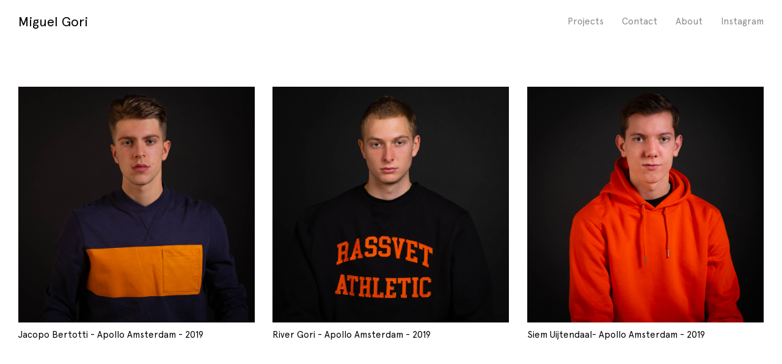

--- FILE ---
content_type: text/html; charset=UTF-8
request_url: https://mickwell.com/project/friends
body_size: 11189
content:
<!DOCTYPE html>
<html data-semplice="4.1.2">
	<head>
		<meta charset="UTF-8" />
		<meta name="viewport" content="width=device-width, initial-scale=1.0, maximum-scale=1.0" />
		<meta name='robots' content='index, follow, max-image-preview:large, max-snippet:-1, max-video-preview:-1' />

	<!-- This site is optimized with the Yoast SEO plugin v21.7 - https://yoast.com/wordpress/plugins/seo/ -->
	<title>- Mickwell</title>
	<meta name="description" content="Mickwell Gori, Miguel Gori, Fashion Photography. Fashion - Travel - Advertising - Portraits - Sports - Landscapes - Amsterdam / New York. We Are Basket - Jacopo Bertotti - River Gori" />
	<link rel="canonical" href="https://mickwell.com/project/friends" />
	<meta property="og:locale" content="en_US" />
	<meta property="og:type" content="article" />
	<meta property="og:title" content="Lerici" />
	<meta property="og:description" content="Add a description for facebook" />
	<meta property="og:url" content="https://mickwell.com/project/friends" />
	<meta property="og:site_name" content="Mickwell" />
	<meta property="article:modified_time" content="2025-09-11T15:42:20+00:00" />
	<meta name="twitter:card" content="summary_large_image" />
	<meta name="twitter:title" content="Lerici" />
	<meta name="twitter:description" content="Add a description for twitter" />
	<meta name="twitter:site" content="@mickwellgori" />
	<script type="application/ld+json" class="yoast-schema-graph">{"@context":"https://schema.org","@graph":[{"@type":"WebPage","@id":"https://mickwell.com/project/friends","url":"https://mickwell.com/project/friends","name":"- Mickwell","isPartOf":{"@id":"https://mickwell.com/#website"},"datePublished":"2020-05-28T17:13:51+00:00","dateModified":"2025-09-11T15:42:20+00:00","description":"Mickwell Gori, Miguel Gori, Fashion Photography. Fashion - Travel - Advertising - Portraits - Sports - Landscapes - Amsterdam / New York. We Are Basket - Jacopo Bertotti - River Gori","inLanguage":"en-US","potentialAction":[{"@type":"ReadAction","target":["https://mickwell.com/project/friends"]}]},{"@type":"WebSite","@id":"https://mickwell.com/#website","url":"https://mickwell.com/","name":"Mickwell","description":"Photography","publisher":{"@id":"https://mickwell.com/#/schema/person/65d548a583c417b51a71a6764bf0f4f7"},"alternateName":"Miguel Gori","potentialAction":[{"@type":"SearchAction","target":{"@type":"EntryPoint","urlTemplate":"https://mickwell.com/?s={search_term_string}"},"query-input":"required name=search_term_string"}],"inLanguage":"en-US"},{"@type":["Person","Organization"],"@id":"https://mickwell.com/#/schema/person/65d548a583c417b51a71a6764bf0f4f7","name":"Miguel Gori","image":{"@type":"ImageObject","inLanguage":"en-US","@id":"https://mickwell.com/#/schema/person/image/","url":"https://secure.gravatar.com/avatar/ea3ddc8c90a450e6c500037080f90d3d?s=96&d=mm&r=g","contentUrl":"https://secure.gravatar.com/avatar/ea3ddc8c90a450e6c500037080f90d3d?s=96&d=mm&r=g","caption":"Miguel Gori"},"logo":{"@id":"https://mickwell.com/#/schema/person/image/"}}]}</script>
	<!-- / Yoast SEO plugin. -->


<link rel='dns-prefetch' href='//www.googletagmanager.com' />
<script type="text/javascript">
window._wpemojiSettings = {"baseUrl":"https:\/\/s.w.org\/images\/core\/emoji\/14.0.0\/72x72\/","ext":".png","svgUrl":"https:\/\/s.w.org\/images\/core\/emoji\/14.0.0\/svg\/","svgExt":".svg","source":{"concatemoji":"https:\/\/mickwell.com\/wp-includes\/js\/wp-emoji-release.min.js?ver=6.2.8"}};
/*! This file is auto-generated */
!function(e,a,t){var n,r,o,i=a.createElement("canvas"),p=i.getContext&&i.getContext("2d");function s(e,t){p.clearRect(0,0,i.width,i.height),p.fillText(e,0,0);e=i.toDataURL();return p.clearRect(0,0,i.width,i.height),p.fillText(t,0,0),e===i.toDataURL()}function c(e){var t=a.createElement("script");t.src=e,t.defer=t.type="text/javascript",a.getElementsByTagName("head")[0].appendChild(t)}for(o=Array("flag","emoji"),t.supports={everything:!0,everythingExceptFlag:!0},r=0;r<o.length;r++)t.supports[o[r]]=function(e){if(p&&p.fillText)switch(p.textBaseline="top",p.font="600 32px Arial",e){case"flag":return s("\ud83c\udff3\ufe0f\u200d\u26a7\ufe0f","\ud83c\udff3\ufe0f\u200b\u26a7\ufe0f")?!1:!s("\ud83c\uddfa\ud83c\uddf3","\ud83c\uddfa\u200b\ud83c\uddf3")&&!s("\ud83c\udff4\udb40\udc67\udb40\udc62\udb40\udc65\udb40\udc6e\udb40\udc67\udb40\udc7f","\ud83c\udff4\u200b\udb40\udc67\u200b\udb40\udc62\u200b\udb40\udc65\u200b\udb40\udc6e\u200b\udb40\udc67\u200b\udb40\udc7f");case"emoji":return!s("\ud83e\udef1\ud83c\udffb\u200d\ud83e\udef2\ud83c\udfff","\ud83e\udef1\ud83c\udffb\u200b\ud83e\udef2\ud83c\udfff")}return!1}(o[r]),t.supports.everything=t.supports.everything&&t.supports[o[r]],"flag"!==o[r]&&(t.supports.everythingExceptFlag=t.supports.everythingExceptFlag&&t.supports[o[r]]);t.supports.everythingExceptFlag=t.supports.everythingExceptFlag&&!t.supports.flag,t.DOMReady=!1,t.readyCallback=function(){t.DOMReady=!0},t.supports.everything||(n=function(){t.readyCallback()},a.addEventListener?(a.addEventListener("DOMContentLoaded",n,!1),e.addEventListener("load",n,!1)):(e.attachEvent("onload",n),a.attachEvent("onreadystatechange",function(){"complete"===a.readyState&&t.readyCallback()})),(e=t.source||{}).concatemoji?c(e.concatemoji):e.wpemoji&&e.twemoji&&(c(e.twemoji),c(e.wpemoji)))}(window,document,window._wpemojiSettings);
</script>
<style type="text/css">
img.wp-smiley,
img.emoji {
	display: inline !important;
	border: none !important;
	box-shadow: none !important;
	height: 1em !important;
	width: 1em !important;
	margin: 0 0.07em !important;
	vertical-align: -0.1em !important;
	background: none !important;
	padding: 0 !important;
}
</style>
	<link rel='stylesheet' id='wp-block-library-css' href='https://mickwell.com/wp-includes/css/dist/block-library/style.min.css?ver=6.2.8' type='text/css' media='all' />
<link rel='stylesheet' id='classic-theme-styles-css' href='https://mickwell.com/wp-includes/css/classic-themes.min.css?ver=6.2.8' type='text/css' media='all' />
<style id='global-styles-inline-css' type='text/css'>
body{--wp--preset--color--black: #000000;--wp--preset--color--cyan-bluish-gray: #abb8c3;--wp--preset--color--white: #ffffff;--wp--preset--color--pale-pink: #f78da7;--wp--preset--color--vivid-red: #cf2e2e;--wp--preset--color--luminous-vivid-orange: #ff6900;--wp--preset--color--luminous-vivid-amber: #fcb900;--wp--preset--color--light-green-cyan: #7bdcb5;--wp--preset--color--vivid-green-cyan: #00d084;--wp--preset--color--pale-cyan-blue: #8ed1fc;--wp--preset--color--vivid-cyan-blue: #0693e3;--wp--preset--color--vivid-purple: #9b51e0;--wp--preset--gradient--vivid-cyan-blue-to-vivid-purple: linear-gradient(135deg,rgba(6,147,227,1) 0%,rgb(155,81,224) 100%);--wp--preset--gradient--light-green-cyan-to-vivid-green-cyan: linear-gradient(135deg,rgb(122,220,180) 0%,rgb(0,208,130) 100%);--wp--preset--gradient--luminous-vivid-amber-to-luminous-vivid-orange: linear-gradient(135deg,rgba(252,185,0,1) 0%,rgba(255,105,0,1) 100%);--wp--preset--gradient--luminous-vivid-orange-to-vivid-red: linear-gradient(135deg,rgba(255,105,0,1) 0%,rgb(207,46,46) 100%);--wp--preset--gradient--very-light-gray-to-cyan-bluish-gray: linear-gradient(135deg,rgb(238,238,238) 0%,rgb(169,184,195) 100%);--wp--preset--gradient--cool-to-warm-spectrum: linear-gradient(135deg,rgb(74,234,220) 0%,rgb(151,120,209) 20%,rgb(207,42,186) 40%,rgb(238,44,130) 60%,rgb(251,105,98) 80%,rgb(254,248,76) 100%);--wp--preset--gradient--blush-light-purple: linear-gradient(135deg,rgb(255,206,236) 0%,rgb(152,150,240) 100%);--wp--preset--gradient--blush-bordeaux: linear-gradient(135deg,rgb(254,205,165) 0%,rgb(254,45,45) 50%,rgb(107,0,62) 100%);--wp--preset--gradient--luminous-dusk: linear-gradient(135deg,rgb(255,203,112) 0%,rgb(199,81,192) 50%,rgb(65,88,208) 100%);--wp--preset--gradient--pale-ocean: linear-gradient(135deg,rgb(255,245,203) 0%,rgb(182,227,212) 50%,rgb(51,167,181) 100%);--wp--preset--gradient--electric-grass: linear-gradient(135deg,rgb(202,248,128) 0%,rgb(113,206,126) 100%);--wp--preset--gradient--midnight: linear-gradient(135deg,rgb(2,3,129) 0%,rgb(40,116,252) 100%);--wp--preset--duotone--dark-grayscale: url('#wp-duotone-dark-grayscale');--wp--preset--duotone--grayscale: url('#wp-duotone-grayscale');--wp--preset--duotone--purple-yellow: url('#wp-duotone-purple-yellow');--wp--preset--duotone--blue-red: url('#wp-duotone-blue-red');--wp--preset--duotone--midnight: url('#wp-duotone-midnight');--wp--preset--duotone--magenta-yellow: url('#wp-duotone-magenta-yellow');--wp--preset--duotone--purple-green: url('#wp-duotone-purple-green');--wp--preset--duotone--blue-orange: url('#wp-duotone-blue-orange');--wp--preset--font-size--small: 13px;--wp--preset--font-size--medium: 20px;--wp--preset--font-size--large: 36px;--wp--preset--font-size--x-large: 42px;--wp--preset--spacing--20: 0.44rem;--wp--preset--spacing--30: 0.67rem;--wp--preset--spacing--40: 1rem;--wp--preset--spacing--50: 1.5rem;--wp--preset--spacing--60: 2.25rem;--wp--preset--spacing--70: 3.38rem;--wp--preset--spacing--80: 5.06rem;--wp--preset--shadow--natural: 6px 6px 9px rgba(0, 0, 0, 0.2);--wp--preset--shadow--deep: 12px 12px 50px rgba(0, 0, 0, 0.4);--wp--preset--shadow--sharp: 6px 6px 0px rgba(0, 0, 0, 0.2);--wp--preset--shadow--outlined: 6px 6px 0px -3px rgba(255, 255, 255, 1), 6px 6px rgba(0, 0, 0, 1);--wp--preset--shadow--crisp: 6px 6px 0px rgba(0, 0, 0, 1);}:where(.is-layout-flex){gap: 0.5em;}body .is-layout-flow > .alignleft{float: left;margin-inline-start: 0;margin-inline-end: 2em;}body .is-layout-flow > .alignright{float: right;margin-inline-start: 2em;margin-inline-end: 0;}body .is-layout-flow > .aligncenter{margin-left: auto !important;margin-right: auto !important;}body .is-layout-constrained > .alignleft{float: left;margin-inline-start: 0;margin-inline-end: 2em;}body .is-layout-constrained > .alignright{float: right;margin-inline-start: 2em;margin-inline-end: 0;}body .is-layout-constrained > .aligncenter{margin-left: auto !important;margin-right: auto !important;}body .is-layout-constrained > :where(:not(.alignleft):not(.alignright):not(.alignfull)){max-width: var(--wp--style--global--content-size);margin-left: auto !important;margin-right: auto !important;}body .is-layout-constrained > .alignwide{max-width: var(--wp--style--global--wide-size);}body .is-layout-flex{display: flex;}body .is-layout-flex{flex-wrap: wrap;align-items: center;}body .is-layout-flex > *{margin: 0;}:where(.wp-block-columns.is-layout-flex){gap: 2em;}.has-black-color{color: var(--wp--preset--color--black) !important;}.has-cyan-bluish-gray-color{color: var(--wp--preset--color--cyan-bluish-gray) !important;}.has-white-color{color: var(--wp--preset--color--white) !important;}.has-pale-pink-color{color: var(--wp--preset--color--pale-pink) !important;}.has-vivid-red-color{color: var(--wp--preset--color--vivid-red) !important;}.has-luminous-vivid-orange-color{color: var(--wp--preset--color--luminous-vivid-orange) !important;}.has-luminous-vivid-amber-color{color: var(--wp--preset--color--luminous-vivid-amber) !important;}.has-light-green-cyan-color{color: var(--wp--preset--color--light-green-cyan) !important;}.has-vivid-green-cyan-color{color: var(--wp--preset--color--vivid-green-cyan) !important;}.has-pale-cyan-blue-color{color: var(--wp--preset--color--pale-cyan-blue) !important;}.has-vivid-cyan-blue-color{color: var(--wp--preset--color--vivid-cyan-blue) !important;}.has-vivid-purple-color{color: var(--wp--preset--color--vivid-purple) !important;}.has-black-background-color{background-color: var(--wp--preset--color--black) !important;}.has-cyan-bluish-gray-background-color{background-color: var(--wp--preset--color--cyan-bluish-gray) !important;}.has-white-background-color{background-color: var(--wp--preset--color--white) !important;}.has-pale-pink-background-color{background-color: var(--wp--preset--color--pale-pink) !important;}.has-vivid-red-background-color{background-color: var(--wp--preset--color--vivid-red) !important;}.has-luminous-vivid-orange-background-color{background-color: var(--wp--preset--color--luminous-vivid-orange) !important;}.has-luminous-vivid-amber-background-color{background-color: var(--wp--preset--color--luminous-vivid-amber) !important;}.has-light-green-cyan-background-color{background-color: var(--wp--preset--color--light-green-cyan) !important;}.has-vivid-green-cyan-background-color{background-color: var(--wp--preset--color--vivid-green-cyan) !important;}.has-pale-cyan-blue-background-color{background-color: var(--wp--preset--color--pale-cyan-blue) !important;}.has-vivid-cyan-blue-background-color{background-color: var(--wp--preset--color--vivid-cyan-blue) !important;}.has-vivid-purple-background-color{background-color: var(--wp--preset--color--vivid-purple) !important;}.has-black-border-color{border-color: var(--wp--preset--color--black) !important;}.has-cyan-bluish-gray-border-color{border-color: var(--wp--preset--color--cyan-bluish-gray) !important;}.has-white-border-color{border-color: var(--wp--preset--color--white) !important;}.has-pale-pink-border-color{border-color: var(--wp--preset--color--pale-pink) !important;}.has-vivid-red-border-color{border-color: var(--wp--preset--color--vivid-red) !important;}.has-luminous-vivid-orange-border-color{border-color: var(--wp--preset--color--luminous-vivid-orange) !important;}.has-luminous-vivid-amber-border-color{border-color: var(--wp--preset--color--luminous-vivid-amber) !important;}.has-light-green-cyan-border-color{border-color: var(--wp--preset--color--light-green-cyan) !important;}.has-vivid-green-cyan-border-color{border-color: var(--wp--preset--color--vivid-green-cyan) !important;}.has-pale-cyan-blue-border-color{border-color: var(--wp--preset--color--pale-cyan-blue) !important;}.has-vivid-cyan-blue-border-color{border-color: var(--wp--preset--color--vivid-cyan-blue) !important;}.has-vivid-purple-border-color{border-color: var(--wp--preset--color--vivid-purple) !important;}.has-vivid-cyan-blue-to-vivid-purple-gradient-background{background: var(--wp--preset--gradient--vivid-cyan-blue-to-vivid-purple) !important;}.has-light-green-cyan-to-vivid-green-cyan-gradient-background{background: var(--wp--preset--gradient--light-green-cyan-to-vivid-green-cyan) !important;}.has-luminous-vivid-amber-to-luminous-vivid-orange-gradient-background{background: var(--wp--preset--gradient--luminous-vivid-amber-to-luminous-vivid-orange) !important;}.has-luminous-vivid-orange-to-vivid-red-gradient-background{background: var(--wp--preset--gradient--luminous-vivid-orange-to-vivid-red) !important;}.has-very-light-gray-to-cyan-bluish-gray-gradient-background{background: var(--wp--preset--gradient--very-light-gray-to-cyan-bluish-gray) !important;}.has-cool-to-warm-spectrum-gradient-background{background: var(--wp--preset--gradient--cool-to-warm-spectrum) !important;}.has-blush-light-purple-gradient-background{background: var(--wp--preset--gradient--blush-light-purple) !important;}.has-blush-bordeaux-gradient-background{background: var(--wp--preset--gradient--blush-bordeaux) !important;}.has-luminous-dusk-gradient-background{background: var(--wp--preset--gradient--luminous-dusk) !important;}.has-pale-ocean-gradient-background{background: var(--wp--preset--gradient--pale-ocean) !important;}.has-electric-grass-gradient-background{background: var(--wp--preset--gradient--electric-grass) !important;}.has-midnight-gradient-background{background: var(--wp--preset--gradient--midnight) !important;}.has-small-font-size{font-size: var(--wp--preset--font-size--small) !important;}.has-medium-font-size{font-size: var(--wp--preset--font-size--medium) !important;}.has-large-font-size{font-size: var(--wp--preset--font-size--large) !important;}.has-x-large-font-size{font-size: var(--wp--preset--font-size--x-large) !important;}
.wp-block-navigation a:where(:not(.wp-element-button)){color: inherit;}
:where(.wp-block-columns.is-layout-flex){gap: 2em;}
.wp-block-pullquote{font-size: 1.5em;line-height: 1.6;}
</style>
<link rel='stylesheet' id='semplice-stylesheet-css' href='https://mickwell.com/wp-content/themes/semplice4/style.css?ver=4.1.2' type='text/css' media='all' />
<link rel='stylesheet' id='semplice-frontend-stylesheet-css' href='https://mickwell.com/wp-content/themes/semplice4/assets/css/frontend.min.css?ver=4.1.2' type='text/css' media='all' />
<link rel='stylesheet' id='mediaelement-css' href='https://mickwell.com/wp-includes/js/mediaelement/mediaelementplayer-legacy.min.css?ver=4.2.17' type='text/css' media='all' />
<script type='text/javascript' src='https://mickwell.com/wp-includes/js/jquery/jquery.min.js?ver=3.6.4' id='jquery-core-js'></script>
<script type='text/javascript' src='https://mickwell.com/wp-includes/js/jquery/jquery-migrate.min.js?ver=3.4.0' id='jquery-migrate-js'></script>

<!-- Google tag (gtag.js) snippet added by Site Kit -->
<!-- Google Analytics snippet added by Site Kit -->
<script type='text/javascript' src='https://www.googletagmanager.com/gtag/js?id=GT-NFDP96GQ' id='google_gtagjs-js' async></script>
<script type='text/javascript' id='google_gtagjs-js-after'>
window.dataLayer = window.dataLayer || [];function gtag(){dataLayer.push(arguments);}
gtag("set","linker",{"domains":["mickwell.com"]});
gtag("js", new Date());
gtag("set", "developer_id.dZTNiMT", true);
gtag("config", "GT-NFDP96GQ");
 window._googlesitekit = window._googlesitekit || {}; window._googlesitekit.throttledEvents = []; window._googlesitekit.gtagEvent = (name, data) => { var key = JSON.stringify( { name, data } ); if ( !! window._googlesitekit.throttledEvents[ key ] ) { return; } window._googlesitekit.throttledEvents[ key ] = true; setTimeout( () => { delete window._googlesitekit.throttledEvents[ key ]; }, 5 ); gtag( "event", name, { ...data, event_source: "site-kit" } ); }; 
</script>
<link rel="https://api.w.org/" href="https://mickwell.com/wp-json/" /><link rel="EditURI" type="application/rsd+xml" title="RSD" href="https://mickwell.com/xmlrpc.php?rsd" />
<link rel="wlwmanifest" type="application/wlwmanifest+xml" href="https://mickwell.com/wp-includes/wlwmanifest.xml" />
<link rel='shortlink' href='https://mickwell.com/?p=111' />
<link rel="alternate" type="application/json+oembed" href="https://mickwell.com/wp-json/oembed/1.0/embed?url=https%3A%2F%2Fmickwell.com%2Fproject%2Ffriends" />
<link rel="alternate" type="text/xml+oembed" href="https://mickwell.com/wp-json/oembed/1.0/embed?url=https%3A%2F%2Fmickwell.com%2Fproject%2Ffriends&#038;format=xml" />
<meta name="generator" content="Site Kit by Google 1.170.0" /><style type="text/css" id="semplice-webfonts-selfhosted">@font-face {
    font-family: 'Apercu Pro';
    src: url('/fonts/ApercuPro.woff2') format('woff2'),
        url('/fonts/ApercuPro.woff') format('woff');
    font-weight: normal;
    font-style: normal;
}</style><style type="text/css" id="semplice-webfonts-css">.font_yorvxrxro, [data-font="font_yorvxrxro"], [data-font="font_yorvxrxro"] li a, #content-holder h1, #content-holder h2, #content-holder h3, #content-holder h4, #content-holder h5, #content-holder h6, #content-holder p, #content-holder li {font-family: "Apercu Pro", sans-serif;font-weight: 400;font-style: normal;}</style>
		<style type="text/css" id="semplice-custom-css">
			
				@media screen and (min-width: 1170px) {
					.container-fluid, .container, .admin-container {
						padding: 0 1.66667rem 0 1.66667rem;
					}
				}
			.container {
			max-width: 1660px;
		}@media screen and (max-width: 1169px) { .row {
			margin-left: -40px;
			margin-right: -40px;
		}.column, .grid-column {
			padding-left: 40px;
			padding-right: 40px;
		}}@media screen and (min-width: 1170px) { .row {
			margin-left: -40px;
			margin-right: -40px;
		}.column, .grid-column {
			padding-left: 40px;
			padding-right: 40px;
		}}
			@media screen and (min-width: 992px) and (max-width: 1169px) { #content-holder h1 { font-size: 2.15rem; line-height: 2.76rem; }#content-holder h2 { font-size: 1.84rem; line-height: 2.45rem; }#content-holder h3 { font-size: 1.49rem; line-height: 1.92rem; }#content-holder h4 { font-size: 1.28rem; line-height: 1.92rem; }#content-holder h5 { font-size: 1.11rem; line-height: 1.78rem; }#content-holder h6 { font-size: 1rem; line-height: 1.67rem; }}@media screen and (min-width: 768px) and (max-width: 991px) { #content-holder h1 { font-size: 2.01rem; line-height: 2.58rem; }#content-holder h2 { font-size: 1.76rem; line-height: 2.35rem; }#content-holder h3 { font-size: 1.43rem; line-height: 1.84rem; }#content-holder h4 { font-size: 1.23rem; line-height: 1.84rem; }#content-holder h5 { font-size: 1.11rem; line-height: 1.78rem; }#content-holder h6 { font-size: 1rem; line-height: 1.67rem; }}@media screen and (min-width: 544px) and (max-width: 767px) { #content-holder h1 { font-size: 1.91rem; line-height: 2.46rem; }#content-holder h2 { font-size: 1.68rem; line-height: 2.24rem; }#content-holder h3 { font-size: 1.4rem; line-height: 1.8rem; }#content-holder h4 { font-size: 1.2rem; line-height: 1.8rem; }#content-holder h5 { font-size: 1.11rem; line-height: 1.78rem; }#content-holder h6 { font-size: 1rem; line-height: 1.67rem; }}@media screen and (max-width: 543px) { #content-holder h1 { font-size: 1.82rem; line-height: 2.34rem; }#content-holder h2 { font-size: 1.6rem; line-height: 2.13rem; }#content-holder h3 { font-size: 1.37rem; line-height: 1.76rem; }#content-holder h4 { font-size: 1.17rem; line-height: 1.76rem; }#content-holder h5 { font-size: 1.11rem; line-height: 1.78rem; }#content-holder h6 { font-size: 1rem; line-height: 1.67rem; }}
			a { color: #b5b5b5; }.pswp__bg {
  background: white !important;
}

.pswp__button {
  filter: invert(1) !important;
}

.pswp__counter {
  filter: invert(1) !important;
    background: black !important;
}

.pswp__caption__center {
  filter: invert(1) !important;
  text-align: center !important;
}

.pswp__caption {
  background: white !important;
}

.pswp__top-bar {
  background: white !important;
}

.lightbox-grid-caption {
color: black !important;
margin-top: 20px !important;
font-size: 15px !important;
}
			
		.project-panel {
			background: #f5f5f5;
			padding: 2.5rem 0rem;
		}
		.pp-thumbs {
			margin-bottom: -1.666666666666667rem;
		}
		#content-holder .panel-label, .projectpanel-preview .panel-label {
			color: #000000;
			font-size: 1.777777777777778rem;
			text-transform: none;
			padding-left: 0rem;
			padding-bottom: 1.666666666666667rem;
			text-align: left;
			line-height: 1;
		}
		.project-panel .pp-title {
			padding: 0.5555555555555556rem 0rem 1.666666666666667rem 0rem;
		}
		.project-panel .pp-title a {
			color: #000000; 
			font-size: 0.7222222222222222rem; 
			text-transform: none;
		} 
		.project-panel .pp-title span {
			color: #999999;
			font-size: 0.7222222222222222rem;
			text-transform: none;
		}
	
		</style>
	
		<style type="text/css" id="111-post-css">
			#content-111 {}#content-111 .sections { margin-top: 0px !important; }
			.nav_ut8hoe0tv { background-color: transparent;; }.logo a { text-transform: none; }.nav_ut8hoe0tv .navbar-inner .hamburger a.menu-icon span { background-color: #000000; }.nav_ut8hoe0tv .navbar-inner .hamburger a.menu-icon { width: 24; }.nav_ut8hoe0tv .navbar-inner .hamburger a.menu-icon span { height: 2px; }.nav_ut8hoe0tv .navbar-inner .hamburger a.open-menu span::before { transform: translateY(-6px); }.nav_ut8hoe0tv .navbar-inner .hamburger a.open-menu span::after { transform: translateY(6px); }.nav_ut8hoe0tv .navbar-inner .hamburger a.open-menu:hover span::before { transform: translateY(-8px); }.nav_ut8hoe0tv .navbar-inner .hamburger a.open-menu:hover span::after { transform: translateY(8px); }.nav_ut8hoe0tv .navbar-inner .hamburger a.menu-icon { height: 14px; }.nav_ut8hoe0tv .navbar-inner .hamburger a.menu-icon span { margin-top: 7px; }#overlay-menu { background-color: rgba(245, 245, 245, 1); }
		</style>
	
<!-- Google AdSense meta tags added by Site Kit -->
<meta name="google-adsense-platform-account" content="ca-host-pub-2644536267352236">
<meta name="google-adsense-platform-domain" content="sitekit.withgoogle.com">
<!-- End Google AdSense meta tags added by Site Kit -->
		<style>html{margin-top:0px!important;}#wpadminbar{top:auto!important;bottom:0;}}</style>
		<link rel="shortcut icon" type="image/png" href="https://mickwell.com/wp-content/uploads/2020/05/Mblue.png" sizes="32x32">	</head>
	<body class="project-template-default single single-project postid-111 is-frontend dynamic-mode mejs-semplice-ui">
		<div id="content-holder" data-active-post="111">
			
						<header class="nav_ut8hoe0tv semplice-navbar active-navbar sticky-nav menu-type-text" data-cover-transparent="disabled" data-bg-overlay-visibility="visible"data-mobile-fallback="enabled">
							<div class="container" data-nav="logo-left-menu-right">
								<div class="navbar-inner menu-type-text" data-xl-width="12" data-navbar-type="container">
									<div class="logo navbar-left" data-font="font_yorvxrxro"><a href="https://mickwell.com" title="Mickwell">Miguel Gori</a></div>
									<nav class="standard navbar-right" data-font="font_yorvxrxro"><ul id="menu-semplice-menu-6" class="menu"><li class="menu-item menu-item-type-post_type menu-item-object-page menu-item-home menu-item-9"><a href="https://mickwell.com/"><span>Projects</span></a></li>
<li class="menu-item menu-item-type-post_type menu-item-object-page menu-item-41"><a href="https://mickwell.com/contact"><span>Contact</span></a></li>
<li class="menu-item menu-item-type-post_type menu-item-object-page menu-item-201"><a href="https://mickwell.com/about"><span>About</span></a></li>
<li class="social-icon social-icon-ig menu-item menu-item-type-custom menu-item-object-custom menu-item-251"><a target="_blank" rel="noopener" href="https://www.instagram.com/mickwellgori/"><span>Instagram</span></a></li>
</ul></nav>
									<div class="hamburger navbar-right semplice-menu"><a class="open-menu menu-icon"><span></span></a></div>
								</div>
							</div>
						</header>
						
				<div id="overlay-menu">
					<div class="overlay-menu-inner" data-xl-width="12">
						<nav class="overlay-nav" data-justify="center" data-align="align-middle">
							<ul id="menu-semplice-menu-7" class="container"><li class="menu-item menu-item-type-post_type menu-item-object-page menu-item-home menu-item-9"><a href="https://mickwell.com/"><span>Projects</span></a></li>
<li class="menu-item menu-item-type-post_type menu-item-object-page menu-item-41"><a href="https://mickwell.com/contact"><span>Contact</span></a></li>
<li class="menu-item menu-item-type-post_type menu-item-object-page menu-item-201"><a href="https://mickwell.com/about"><span>About</span></a></li>
<li class="social-icon social-icon-ig menu-item menu-item-type-custom menu-item-object-custom menu-item-251"><a target="_blank" rel="noopener" href="https://www.instagram.com/mickwellgori/"><span>Instagram</span></a></li>
</ul>
						</nav>
					</div>
				</div>
			
					
			<div id="content-111" class="content-container active-content  hide-on-init">
				<div class="sections">
					
					<section id="section_ca20dcdb8" class="content-block" data-column-mode-sm="single" data-column-mode-xs="single" data-height="fullscreen" data-valign="center" >
						
						<div class="container">
						<div id="row_19ba1ffaf" class="row"><div id="column_9f1ad964f" class="column" data-xl-width="12" >
					<div class="content-wrapper">
						
				<div id="content_5e0a58d87" class="column-content" data-module="gallerygrid">
					
		<div id="masonry-content_5e0a58d87" class="masonry">
			<div class="masonry-item-width"></div>
			
						<div class="masonry-item thumb masonry-content_5e0a58d87-item" data-xl-width="4" data-sm-width="6" data-xs-width="12">
						<a class="semplice-lightbox gallerygrid-image mouseover-none"><img decoding="async" loading="lazy" class="lightbox-item" src="https://mickwell.com/wp-content/uploads/2020/06/Mickwell-Gori-0518.jpg" width="2048" height="2048" caption="Jacopo Bertotti - Apollo Amsterdam - 2019"></a>
						</div>
					
						<div class="masonry-item thumb masonry-content_5e0a58d87-item" data-xl-width="4" data-sm-width="6" data-xs-width="12">
						<a class="semplice-lightbox gallerygrid-image mouseover-none"><img decoding="async" loading="lazy" class="lightbox-item" src="https://mickwell.com/wp-content/uploads/2020/06/Mickwell-Gori-7251.jpg" width="2048" height="2048" caption="River Gori - Apollo Amsterdam - 2019"></a>
						</div>
					
						<div class="masonry-item thumb masonry-content_5e0a58d87-item" data-xl-width="4" data-sm-width="6" data-xs-width="12">
						<a class="semplice-lightbox gallerygrid-image mouseover-none"><img decoding="async" loading="lazy" class="lightbox-item" src="https://mickwell.com/wp-content/uploads/2020/06/Mickwell-Gori-0461.jpg" width="2048" height="2048" caption="Siem Uijtendaal- Apollo Amsterdam - 2019"></a>
						</div>
					
		</div>
	
		<script type="text/javascript">
			(function ($) {
				$(document).ready(function () {
					// delete old css if there
					$("#content_5e0a58d87-style").remove();
					// add css to head
					$("head").append('<style id="content_5e0a58d87-style" type="text/css">#masonry-content_5e0a58d87{ margin: auto -15px !important; } .masonry-content_5e0a58d87-item { margin: 0px; padding-left: 15px; padding-right: 15px; padding-bottom: 30px; }</style>');
					// define container
					var $container = $("#masonry-content_5e0a58d87");
					// make jquery object out of items
					var $items = $(".masonry-content_5e0a58d87-item");

					// fire masmonry
					$container.masonry({
						itemSelector: ".masonry-content_5e0a58d87-item",
						columnWidth: ".masonry-item-width",
						transitionDuration: 0,
						isResizable: true,
						percentPosition: true,
					});

					// show images
					showImages($container, $items);

					// load images and reveal if loaded
					function showImages($container, $items) {
						// get masonry
						var msnry = $container.data("masonry");
						// get item selector
						var itemSelector = msnry.options.itemSelector;
						// append items to masonry container
						//$container.append($items);
						$items.imagesLoaded().progress(function(imgLoad, image) {
							// get item
							var $item = $(image.img).parents(itemSelector);
							// fade in item
							// layout
							msnry.layout();
							// fade in item
							$item.css("opacity", 1);
						});
					}
				});
			})(jQuery);
		</script>
	
				</div>
			
					</div>
				</div></div>
						</div>
					</section>				
				
				</div>
			</div>
		</div>
		<div class="pswp" tabindex="-1" role="dialog" aria-hidden="true">
	<div class="pswp__bg"></div>
	<div class="pswp__scroll-wrap">
		<div class="pswp__container">
			<div class="pswp__item"></div>
			<div class="pswp__item"></div>
			<div class="pswp__item"></div>
		</div>
		<div class="pswp__ui pswp__ui--hidden">
			<div class="pswp__top-bar">
				<div class="pswp__counter"></div>
				<button class="pswp__button pswp__button--close" title="Close (Esc)"></button>
				<button class="pswp__button pswp__button--share" title="Share"></button>
				<button class="pswp__button pswp__button--fs" title="Toggle fullscreen"></button>
				<button class="pswp__button pswp__button--zoom" title="Zoom in/out"></button>
				<div class="pswp__preloader">
					<div class="pswp__preloader__icn">
					  <div class="pswp__preloader__cut">
						<div class="pswp__preloader__donut"></div>
					  </div>
					</div>
				</div>
			</div>
			<div class="pswp__share-modal pswp__share-modal--hidden pswp__single-tap">
				<div class="pswp__share-tooltip"></div> 
			</div>
			<button class="pswp__button pswp__button--arrow--left" title="Previous (arrow left)">
			</button>
			<button class="pswp__button pswp__button--arrow--right" title="Next (arrow right)">
			</button>
			<div class="pswp__caption">
				<div class="pswp__caption__center"></div>
			</div>
		</div>
	</div>
</div>	<div class="back-to-top">
		<a class="semplice-event" data-event-type="helper" data-event="scrollToTop"><svg version="1.1" id="Ebene_1" xmlns="http://www.w3.org/2000/svg" xmlns:xlink="http://www.w3.org/1999/xlink" x="0px" y="0px"
	 width="53px" height="20px" viewBox="0 0 53 20" enable-background="new 0 0 53 20" xml:space="preserve">
<g id="Ebene_3">
</g>
<g>
	<polygon points="43.886,16.221 42.697,17.687 26.5,4.731 10.303,17.688 9.114,16.221 26.5,2.312 	"/>
</g>
</svg>
</a>
	</div>
	<script type='text/javascript' id='mediaelement-core-js-before'>
var mejsL10n = {"language":"en","strings":{"mejs.download-file":"Download File","mejs.install-flash":"You are using a browser that does not have Flash player enabled or installed. Please turn on your Flash player plugin or download the latest version from https:\/\/get.adobe.com\/flashplayer\/","mejs.fullscreen":"Fullscreen","mejs.play":"Play","mejs.pause":"Pause","mejs.time-slider":"Time Slider","mejs.time-help-text":"Use Left\/Right Arrow keys to advance one second, Up\/Down arrows to advance ten seconds.","mejs.live-broadcast":"Live Broadcast","mejs.volume-help-text":"Use Up\/Down Arrow keys to increase or decrease volume.","mejs.unmute":"Unmute","mejs.mute":"Mute","mejs.volume-slider":"Volume Slider","mejs.video-player":"Video Player","mejs.audio-player":"Audio Player","mejs.captions-subtitles":"Captions\/Subtitles","mejs.captions-chapters":"Chapters","mejs.none":"None","mejs.afrikaans":"Afrikaans","mejs.albanian":"Albanian","mejs.arabic":"Arabic","mejs.belarusian":"Belarusian","mejs.bulgarian":"Bulgarian","mejs.catalan":"Catalan","mejs.chinese":"Chinese","mejs.chinese-simplified":"Chinese (Simplified)","mejs.chinese-traditional":"Chinese (Traditional)","mejs.croatian":"Croatian","mejs.czech":"Czech","mejs.danish":"Danish","mejs.dutch":"Dutch","mejs.english":"English","mejs.estonian":"Estonian","mejs.filipino":"Filipino","mejs.finnish":"Finnish","mejs.french":"French","mejs.galician":"Galician","mejs.german":"German","mejs.greek":"Greek","mejs.haitian-creole":"Haitian Creole","mejs.hebrew":"Hebrew","mejs.hindi":"Hindi","mejs.hungarian":"Hungarian","mejs.icelandic":"Icelandic","mejs.indonesian":"Indonesian","mejs.irish":"Irish","mejs.italian":"Italian","mejs.japanese":"Japanese","mejs.korean":"Korean","mejs.latvian":"Latvian","mejs.lithuanian":"Lithuanian","mejs.macedonian":"Macedonian","mejs.malay":"Malay","mejs.maltese":"Maltese","mejs.norwegian":"Norwegian","mejs.persian":"Persian","mejs.polish":"Polish","mejs.portuguese":"Portuguese","mejs.romanian":"Romanian","mejs.russian":"Russian","mejs.serbian":"Serbian","mejs.slovak":"Slovak","mejs.slovenian":"Slovenian","mejs.spanish":"Spanish","mejs.swahili":"Swahili","mejs.swedish":"Swedish","mejs.tagalog":"Tagalog","mejs.thai":"Thai","mejs.turkish":"Turkish","mejs.ukrainian":"Ukrainian","mejs.vietnamese":"Vietnamese","mejs.welsh":"Welsh","mejs.yiddish":"Yiddish"}};
</script>
<script type='text/javascript' src='https://mickwell.com/wp-includes/js/mediaelement/mediaelement-and-player.min.js?ver=4.2.17' id='mediaelement-core-js'></script>
<script type='text/javascript' src='https://mickwell.com/wp-includes/js/mediaelement/mediaelement-migrate.min.js?ver=6.2.8' id='mediaelement-migrate-js'></script>
<script type='text/javascript' id='mediaelement-js-extra'>
/* <![CDATA[ */
var _wpmejsSettings = {"pluginPath":"\/wp-includes\/js\/mediaelement\/","classPrefix":"mejs-","stretching":"responsive","audioShortcodeLibrary":"mediaelement","videoShortcodeLibrary":"mediaelement"};
/* ]]> */
</script>
<script type='text/javascript' id='semplice-frontend-js-js-extra'>
/* <![CDATA[ */
var semplice = {"default_api_url":"https:\/\/mickwell.com\/wp-json","semplice_api_url":"https:\/\/mickwell.com\/wp-json\/semplice\/v1\/frontend","template_dir":"https:\/\/mickwell.com\/wp-content\/themes\/semplice4","category_base":"\/category\/","tag_base":"\/tag\/","nonce":"0626142197","frontend_mode":"dynamic","static_transitions":"disabled","site_name":"Mickwell","base_url":"https:\/\/mickwell.com","frontpage_id":"6","blog_home":"https:\/\/mickwell.com","sr_status":"enabled","blog_sr_status":"enabled","is_preview":"","password_form":"\r\n\t\t<div class=\"post-password-form\">\r\n\t\t\t<div class=\"inner\">\r\n\t\t\t\t<form action=\"https:\/\/mickwell.com\/wp-login.php?action=postpass\" method=\"post\">\r\n\t\t\t\t\t<div class=\"password-lock\"><svg xmlns=\"http:\/\/www.w3.org\/2000\/svg\" width=\"35\" height=\"52\" viewBox=\"0 0 35 52\">\r\n  <path id=\"Form_1\" data-name=\"Form 1\" d=\"M31.3,25.028H27.056a0.755,0.755,0,0,1-.752-0.757V14.654a8.8,8.8,0,1,0-17.608,0v9.616a0.755,0.755,0,0,1-.752.757H3.7a0.755,0.755,0,0,1-.752-0.757V14.654a14.556,14.556,0,1,1,29.111,0v9.616A0.755,0.755,0,0,1,31.3,25.028Zm-3.495-1.514h2.743V14.654a13.051,13.051,0,1,0-26.1,0v8.859H7.192V14.654a10.309,10.309,0,1,1,20.617,0v8.859Zm4.43,28.475H2.761A2.77,2.77,0,0,1,0,49.213V25.28a1.763,1.763,0,0,1,1.755-1.766H33.242A1.763,1.763,0,0,1,35,25.28V49.213A2.77,2.77,0,0,1,32.239,51.988ZM1.758,25.028a0.252,0.252,0,0,0-.251.252V49.213a1.259,1.259,0,0,0,1.254,1.262H32.239a1.259,1.259,0,0,0,1.254-1.262V25.28a0.252,0.252,0,0,0-.251-0.252H1.758ZM20.849,43h-6.7a0.75,0.75,0,0,1-.61-0.314,0.763,0.763,0,0,1-.1-0.682l1.471-4.44a4.1,4.1,0,1,1,5.184,0L21.563,42a0.763,0.763,0,0,1-.1.682A0.75,0.75,0,0,1,20.849,43ZM15.2,41.487H19.8l-1.319-3.979a0.76,0.76,0,0,1,.33-0.891,2.6,2.6,0,1,0-2.633,0,0.76,0.76,0,0,1,.33.891Z\"\/>\r\n<\/svg>\r\n<\/div>\r\n\t\t\t\t\t<p>This content is protected. <br \/><span>To view, please enter the password.<\/span><\/p>\r\n\t\t\t\t\t<div class=\"input-fields\">\r\n\t\t\t\t\t\t<input name=\"post_password\" class=\"post-password-input\" type=\"password\" size=\"20\" maxlength=\"20\" placeholder=\"Enter password\" \/><a class=\"post-password-submit semplice-event\" data-event-type=\"helper\" data-event=\"postPassword\" data-id=\"111\">Submit<\/a>\r\n\t\t\t\t\t<\/div>\r\n\t\t\t\t<\/form>\r\n\t\t\t<\/div>\r\n\t\t<\/div>\r\n\t","gallery":{"prev":"<svg version=\"1.1\" id=\"Ebene_1\" xmlns=\"http:\/\/www.w3.org\/2000\/svg\" xmlns:xlink=\"http:\/\/www.w3.org\/1999\/xlink\" x=\"0px\" y=\"0px\"\n\twidth=\"18px\" height=\"40px\"  viewBox=\"0 0 18 40\" enable-background=\"new 0 0 18 40\" xml:space=\"preserve\">\n<g id=\"Ebene_2\">\n\t<g>\n\t\t<polygon points=\"16.3,40 0.3,20 16.3,0 17.7,1 2.5,20 17.7,39 \t\t\"\/>\n\t<\/g>\n<\/g>\n<\/svg>\n","next":"<svg version=\"1.1\" id=\"Ebene_1\" xmlns=\"http:\/\/www.w3.org\/2000\/svg\" xmlns:xlink=\"http:\/\/www.w3.org\/1999\/xlink\" x=\"0px\" y=\"0px\"\n\twidth=\"18px\" height=\"40px\" viewBox=\"0 0 18 40\" enable-background=\"new 0 0 18 40\" xml:space=\"preserve\">\n<g id=\"Ebene_2\">\n\t<g>\n\t\t<polygon points=\"0.3,39 15.5,20 0.3,1 1.7,0 17.7,20 1.7,40 \t\t\"\/>\n\t<\/g>\n<\/g>\n<\/svg>\n"},"menus":{"nav_ut8hoe0tv":{"html":"\r\n\t\t\t\t\t\t<header class=\"nav_ut8hoe0tv semplice-navbar active-navbar sticky-nav menu-type-text\" data-cover-transparent=\"disabled\" data-bg-overlay-visibility=\"visible\"data-mobile-fallback=\"enabled\">\r\n\t\t\t\t\t\t\t<div class=\"container\" data-nav=\"logo-left-menu-right\">\r\n\t\t\t\t\t\t\t\t<div class=\"navbar-inner menu-type-text\" data-xl-width=\"12\" data-navbar-type=\"container\">\r\n\t\t\t\t\t\t\t\t\t<div class=\"logo navbar-left\" data-font=\"font_yorvxrxro\"><a href=\"https:\/\/mickwell.com\" title=\"Mickwell\">Miguel Gori<\/a><\/div>\r\n\t\t\t\t\t\t\t\t\t<nav class=\"standard navbar-right\" data-font=\"font_yorvxrxro\"><ul id=\"menu-semplice-menu\" class=\"menu\"><li id=\"menu-item-9\" class=\"menu-item menu-item-type-post_type menu-item-object-page menu-item-home menu-item-9\"><a href=\"https:\/\/mickwell.com\/\"><span>Projects<\/span><\/a><\/li>\n<li id=\"menu-item-41\" class=\"menu-item menu-item-type-post_type menu-item-object-page menu-item-41\"><a href=\"https:\/\/mickwell.com\/contact\"><span>Contact<\/span><\/a><\/li>\n<li id=\"menu-item-201\" class=\"menu-item menu-item-type-post_type menu-item-object-page menu-item-201\"><a href=\"https:\/\/mickwell.com\/about\"><span>About<\/span><\/a><\/li>\n<li id=\"menu-item-251\" class=\"social-icon social-icon-ig menu-item menu-item-type-custom menu-item-object-custom menu-item-251\"><a target=\"_blank\" rel=\"noopener\" href=\"https:\/\/www.instagram.com\/mickwellgori\/\"><span>Instagram<\/span><\/a><\/li>\n<\/ul><\/nav>\r\n\t\t\t\t\t\t\t\t\t<div class=\"hamburger navbar-right semplice-menu\"><a class=\"open-menu menu-icon\"><span><\/span><\/a><\/div>\r\n\t\t\t\t\t\t\t\t<\/div>\r\n\t\t\t\t\t\t\t<\/div>\r\n\t\t\t\t\t\t<\/header>\r\n\t\t\t\t\t\t\r\n\t\t\t\t<div id=\"overlay-menu\">\r\n\t\t\t\t\t<div class=\"overlay-menu-inner\" data-xl-width=\"12\">\r\n\t\t\t\t\t\t<nav class=\"overlay-nav\" data-justify=\"center\" data-align=\"align-middle\">\r\n\t\t\t\t\t\t\t<ul id=\"menu-semplice-menu-1\" class=\"container\"><li class=\"menu-item menu-item-type-post_type menu-item-object-page menu-item-home menu-item-9\"><a href=\"https:\/\/mickwell.com\/\"><span>Projects<\/span><\/a><\/li>\n<li class=\"menu-item menu-item-type-post_type menu-item-object-page menu-item-41\"><a href=\"https:\/\/mickwell.com\/contact\"><span>Contact<\/span><\/a><\/li>\n<li class=\"menu-item menu-item-type-post_type menu-item-object-page menu-item-201\"><a href=\"https:\/\/mickwell.com\/about\"><span>About<\/span><\/a><\/li>\n<li class=\"social-icon social-icon-ig menu-item menu-item-type-custom menu-item-object-custom menu-item-251\"><a target=\"_blank\" rel=\"noopener\" href=\"https:\/\/www.instagram.com\/mickwellgori\/\"><span>Instagram<\/span><\/a><\/li>\n<\/ul>\r\n\t\t\t\t\t\t<\/nav>\r\n\t\t\t\t\t<\/div>\r\n\t\t\t\t<\/div>\r\n\t\t\t\r\n\t\t\t\t\t","css":".nav_ut8hoe0tv { background-color: transparent;; }.logo a { text-transform: none; }.nav_ut8hoe0tv .navbar-inner .hamburger a.menu-icon span { background-color: #000000; }.nav_ut8hoe0tv .navbar-inner .hamburger a.menu-icon { width: 24; }.nav_ut8hoe0tv .navbar-inner .hamburger a.menu-icon span { height: 2px; }.nav_ut8hoe0tv .navbar-inner .hamburger a.open-menu span::before { transform: translateY(-6px); }.nav_ut8hoe0tv .navbar-inner .hamburger a.open-menu span::after { transform: translateY(6px); }.nav_ut8hoe0tv .navbar-inner .hamburger a.open-menu:hover span::before { transform: translateY(-8px); }.nav_ut8hoe0tv .navbar-inner .hamburger a.open-menu:hover span::after { transform: translateY(8px); }.nav_ut8hoe0tv .navbar-inner .hamburger a.menu-icon { height: 14px; }.nav_ut8hoe0tv .navbar-inner .hamburger a.menu-icon span { margin-top: 7px; }#overlay-menu { background-color: rgba(245, 245, 245, 1); }"},"default":"nav_ut8hoe0tv","system_default":{"html":"\r\n\t\t\t\t\t\t<header class=\"nav_ut8hoe0tv semplice-navbar active-navbar sticky-nav menu-type-text\" data-cover-transparent=\"disabled\" data-bg-overlay-visibility=\"visible\"data-mobile-fallback=\"enabled\">\r\n\t\t\t\t\t\t\t<div class=\"container\" data-nav=\"logo-left-menu-right\">\r\n\t\t\t\t\t\t\t\t<div class=\"navbar-inner menu-type-text\" data-xl-width=\"12\" data-navbar-type=\"container\">\r\n\t\t\t\t\t\t\t\t\t<div class=\"logo navbar-left\" data-font=\"font_yorvxrxro\"><a href=\"https:\/\/mickwell.com\" title=\"Mickwell\">Miguel Gori<\/a><\/div>\r\n\t\t\t\t\t\t\t\t\t<nav class=\"standard navbar-right\" data-font=\"font_yorvxrxro\"><ul id=\"menu-semplice-menu-2\" class=\"menu\"><li class=\"menu-item menu-item-type-post_type menu-item-object-page menu-item-home menu-item-9\"><a href=\"https:\/\/mickwell.com\/\"><span>Projects<\/span><\/a><\/li>\n<li class=\"menu-item menu-item-type-post_type menu-item-object-page menu-item-41\"><a href=\"https:\/\/mickwell.com\/contact\"><span>Contact<\/span><\/a><\/li>\n<li class=\"menu-item menu-item-type-post_type menu-item-object-page menu-item-201\"><a href=\"https:\/\/mickwell.com\/about\"><span>About<\/span><\/a><\/li>\n<li class=\"social-icon social-icon-ig menu-item menu-item-type-custom menu-item-object-custom menu-item-251\"><a target=\"_blank\" rel=\"noopener\" href=\"https:\/\/www.instagram.com\/mickwellgori\/\"><span>Instagram<\/span><\/a><\/li>\n<\/ul><\/nav>\r\n\t\t\t\t\t\t\t\t\t<div class=\"hamburger navbar-right semplice-menu\"><a class=\"open-menu menu-icon\"><span><\/span><\/a><\/div>\r\n\t\t\t\t\t\t\t\t<\/div>\r\n\t\t\t\t\t\t\t<\/div>\r\n\t\t\t\t\t\t<\/header>\r\n\t\t\t\t\t\t\r\n\t\t\t\t<div id=\"overlay-menu\">\r\n\t\t\t\t\t<div class=\"overlay-menu-inner\" data-xl-width=\"12\">\r\n\t\t\t\t\t\t<nav class=\"overlay-nav\" data-justify=\"center\" data-align=\"align-middle\">\r\n\t\t\t\t\t\t\t<ul id=\"menu-semplice-menu-3\" class=\"container\"><li class=\"menu-item menu-item-type-post_type menu-item-object-page menu-item-home menu-item-9\"><a href=\"https:\/\/mickwell.com\/\"><span>Projects<\/span><\/a><\/li>\n<li class=\"menu-item menu-item-type-post_type menu-item-object-page menu-item-41\"><a href=\"https:\/\/mickwell.com\/contact\"><span>Contact<\/span><\/a><\/li>\n<li class=\"menu-item menu-item-type-post_type menu-item-object-page menu-item-201\"><a href=\"https:\/\/mickwell.com\/about\"><span>About<\/span><\/a><\/li>\n<li class=\"social-icon social-icon-ig menu-item menu-item-type-custom menu-item-object-custom menu-item-251\"><a target=\"_blank\" rel=\"noopener\" href=\"https:\/\/www.instagram.com\/mickwellgori\/\"><span>Instagram<\/span><\/a><\/li>\n<\/ul>\r\n\t\t\t\t\t\t<\/nav>\r\n\t\t\t\t\t<\/div>\r\n\t\t\t\t<\/div>\r\n\t\t\t\r\n\t\t\t\t\t","css":".nav_ut8hoe0tv { background-color: transparent;; }.logo a { text-transform: none; }.nav_ut8hoe0tv .navbar-inner .hamburger a.menu-icon span { background-color: #000000; }.nav_ut8hoe0tv .navbar-inner .hamburger a.menu-icon { width: 24; }.nav_ut8hoe0tv .navbar-inner .hamburger a.menu-icon span { height: 2px; }.nav_ut8hoe0tv .navbar-inner .hamburger a.open-menu span::before { transform: translateY(-6px); }.nav_ut8hoe0tv .navbar-inner .hamburger a.open-menu span::after { transform: translateY(6px); }.nav_ut8hoe0tv .navbar-inner .hamburger a.open-menu:hover span::before { transform: translateY(-8px); }.nav_ut8hoe0tv .navbar-inner .hamburger a.open-menu:hover span::after { transform: translateY(8px); }.nav_ut8hoe0tv .navbar-inner .hamburger a.menu-icon { height: 14px; }.nav_ut8hoe0tv .navbar-inner .hamburger a.menu-icon span { margin-top: 7px; }#overlay-menu { background-color: rgba(245, 245, 245, 1); }"}},"post_ids":{"hello-world":"1","projects":"6","9":"9","back":"25","athletes-1":"26","contact":"38","41":"41","chicago":"47","desert":"60","kids":"67","about":"71","cmyk":"84","palmaria":"95","black":"101","wab":"105","kyra":"109","friends":"111","gucci":"115","passagio":"123","connects":"141","rachel":"154","lerici-duplicate":"162","mahe":"176","mercato":"180","wp-global-styles-semplice4":"199","201":"201","lw":"235","tess":"244","lips":"245","shores":"250","instagram":"251","roughly":"274","young-artists":"276","shadow":"282","studio":"288","apollo":"297","nature":"304","hidden":"317","late":"320","step":"330","step-duplicate":"334","sea":"338","friends-2":"348"},"transition":{"in":{"effect":"fadeIn","position":"normal","visibility":"transition-hidden","ease":"Linear","duration":0.35},"out":{"effect":"fadeOut","position":"normal","visibility":"transition-hidden","ease":"Linear","duration":0.35},"status":"disabled","preset":"fade","scrollToTop":"enabled"},"sr_options":{"viewFactor":0.05}};
/* ]]> */
</script>
<script type='text/javascript' src='https://mickwell.com/wp-content/themes/semplice4/assets/js/frontend.min.js?ver=4.1.2' id='semplice-frontend-js-js'></script>
<script type="text/javascript" id="semplice-custom-javascript">jQuery('.semplice-lightbox').find('.lightbox-item').wrap('<div>').after(function() {
    return jQuery('<p class="lightbox-grid-caption">').text(jQuery(this).attr('caption'));
});</script>	</body>
</html>